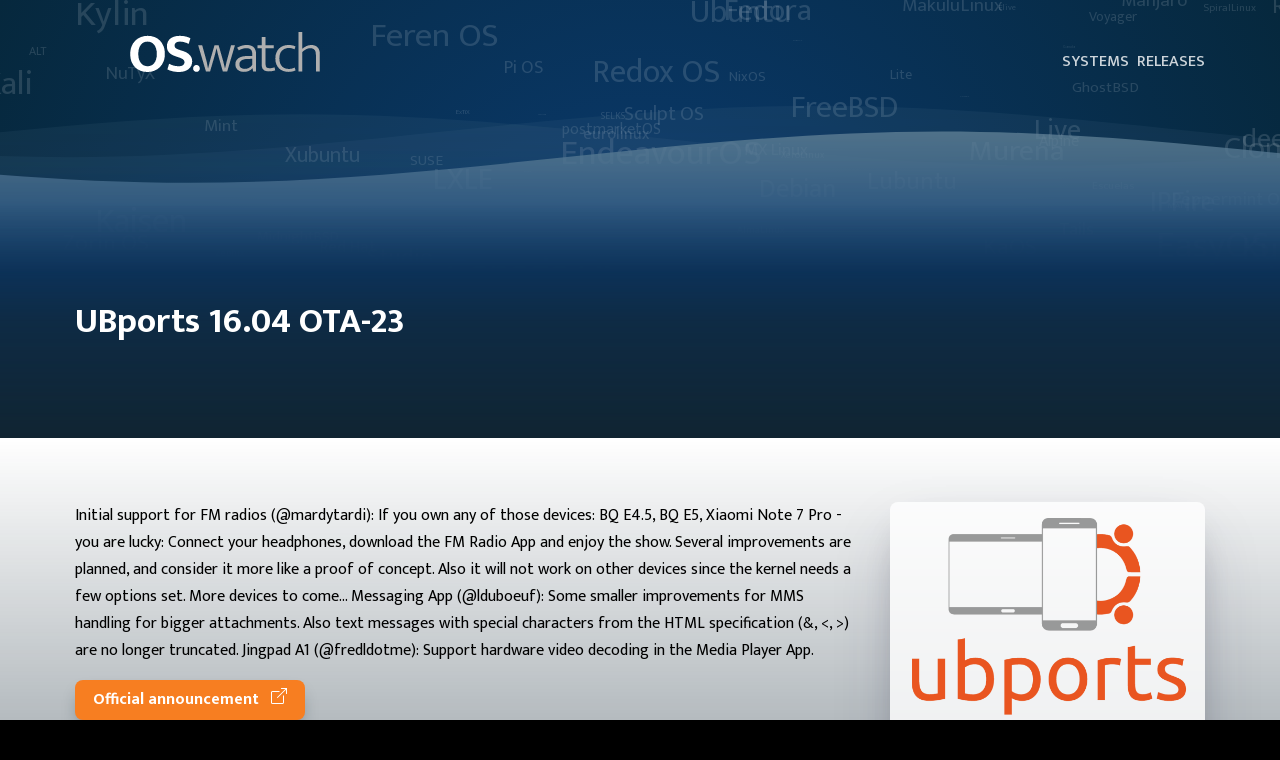

--- FILE ---
content_type: text/html; charset=utf-8
request_url: https://os.watch/ubports/16.04_ota-23
body_size: 9089
content:
<!DOCTYPE html>
<html lang="en">
  <head>
    <meta charset="utf-8" />
    <meta name="robots" content="index, follow" />
    <meta http-equiv="X-UA-Compatible" content="IE=edge" />
    <meta name="viewport" content="width=device-width, initial-scale=1" />

    
    
  <meta name="description" content="Initial support for FM radios (@mardytardi): If you own any of those devices: BQ E4.5, BQ E5, Xiaomi Note 7 Pro - you are lucky: Connect your headphon..." />
  <meta name="keywords" content="os, watch, os.watch, distro, linux, windows, macos, operating systems" />
  <meta name="twitter:card" property="twitter:card" content="summary_large_image" />
  <meta name="twitter:title" property="twitter:title" content="UBports 16.04 OTA-23" />
  <meta name="twitter:description" property="twitter:description" content="Initial support for FM radios (@mardytardi): If you own any of those devices: BQ E4.5, BQ E5, Xiaomi Note 7 Pro - you are lucky: Connect your headphon..." />
  <meta name="twitter:image" property="twitter:image" content="https://os.watch/static/images/thumbnails/ubports-16-04-ota-23.webp" />
  <meta name="twitter:site" property="twitter:site" content="@oswatch_" />
  <meta name="twitter:creator" content="@oswatch_" />
  <meta property="og:title" content="UBports 16.04 OTA-23" />
  <meta property="og:description" content="Initial support for FM radios (@mardytardi): If you own any of those devices: BQ E4.5, BQ E5, Xiaomi Note 7 Pro - you are lucky: Connect your headphon..." />
  <meta property="og:type" content="article" />
  <meta property="og:url" content="https://os.watch/" />
  <meta property="og:image" content="https://os.watch/static/images/thumbnails/ubports-16-04-ota-23.webp" />
  <meta name="thumbnail" content="https://os.watch/static/images/thumbnails/ubports-16-04-ota-23.webp" />

    

    <link href="/static/images/favicon.png" rel="icon">
    

    <title>
      
  UBports 16.04 OTA-23 • OS.watch

    </title>

    <link rel="preload" as="style" href="https://fonts.googleapis.com/css2?family=Mukta:wght@200;300;400;500;600;700;800&family=Red+Hat+Display:wght@300&display=swap" onload="this.rel='stylesheet'" />
    <link rel="preload" as="style" href="https://fonts.googleapis.com/css2?family=Open+Sans:ital,wght@0,300;0,400;0,600;0,700;0,800;1,300;1,400;1,600;1,700;1,800&display=swap" onload="this.rel='stylesheet'" />
           
    
    
    <link rel="icon" href="/static/images/favicon.png" type="image/png">
    <link rel="shortcut icon" href="/static/images/favicon.ico" type="image/x-icon">
    
    <link href="/static/css/style.css" rel="stylesheet">
    <link href="/static/css/style_light.css" rel="stylesheet" id="theme-link">
    
    <meta name="color-scheme" content="dark light">

    
  <link href="/static/css/content.css" rel="stylesheet" >

    
    
      <script async src="https://www.googletagmanager.com/gtag/js?id=G-K82X7FZG6K"></script>
<script>
  window.dataLayer = window.dataLayer || [];
  function gtag(){dataLayer.push(arguments);}
  gtag('js', new Date());

  gtag('config', 'G-K82X7FZG6K');
</script>
      <script async src="https://pagead2.googlesyndication.com/pagead/js/adsbygoogle.js?client=ca-pub-1646227217765983" crossorigin="anonymous"></script>
      <script async src="https://fundingchoicesmessages.google.com/i/pub-1646227217765983?ers=1" nonce="QvtBCaGZCJ73yHg-salDOg"></script><script nonce="QvtBCaGZCJ73yHg-salDOg">(function() {function signalGooglefcPresent() {if (!window.frames['googlefcPresent']) {if (document.body) {const iframe = document.createElement('iframe'); iframe.style = 'width: 0; height: 0; border: none; z-index: -1000; left: -1000px; top: -1000px;'; iframe.style.display = 'none'; iframe.name = 'googlefcPresent'; document.body.appendChild(iframe);} else {setTimeout(signalGooglefcPresent, 0);}}}signalGooglefcPresent();})();</script>
    

    <link rel="alternate" type="application/rss+xml" title="OS.watch feed" href="https://os.watch/releases.rss" />

  </head>

  <body>
    <div id="main-background">
      <div id="header-background">
        <canvas id="stars"></canvas>
        <svg class="hero-waves" xmlns="http://www.w3.org/2000/svg" xmlns:xlink="http://www.w3.org/1999/xlink" viewBox="0 24 150 70 " preserveAspectRatio="none">
          <defs>
            <path id="wave-path" d="M-160 44c30 0 58-18 88-18s 58 18 88 18 58-18 88-18 58 18 88 18 v44h-352z" ></path>
            <linearGradient
              id="secondarygradient"
              x1="0%"
              y1="80%"
              x2="0%"
              y2="0%">
              <stop
                style="stop-opacity:0.2"
                offset="0"
                stop-color:"#fef9a7"
                id="stop72573" />
              <stop
                style="stop-opacity:0.1;"
                offset="1"
                stop-color:"#fef9a7"
                id="stop72575" />
            </linearGradient>
            <linearGradient
              id="lightgroundgradient"
              x1="0%"
              y1="80%"
              x2="0%"
              y2="0%">
              <stop
                style="stop-opacity:1"
                offset="0"
                id="stop72573" />
              <stop
                style="stop-opacity:0.75;"
                offset="1"
                id="stop72575" />
            </linearGradient>
          </defs>
          <g class="wave1">
            <use xlink:href="#wave-path" x="50" y="3" id="wave1" fill="#ffffff" style="fill:url(#secondarygradient);">
          </use></g>
          <g class="wave2">
            <use xlink:href="#wave-path" x="50" y="0" id="wave2" fill="#ffffff" style="fill:url(#secondarygradient);">
          </use></g>
          <g class="wave3">
            <use xlink:href="#wave-path" x="50" y="9" id="wave3" fill="#ffffff" style="fill:url(#lightgroundgradient);">
          </use></g>
        </svg>
      </div>
      <div id="header-ground">
      </div>
    </div>

      <header>
  <div id="header-navigation">
    <div class="container">
      <a href="/">
        <svg id="logo" width="auto" height="100" version="1.1" viewBox="0 0 473.81 100" xmlns="http://www.w3.org/2000/svg"><g transform="translate(-7.4621 -79.921)" stroke-width=".59392"><path id="osdotpath" d="m51.013 89.49c-6.1951 0-11.974 1.0639-17.337 3.1906-5.2703 2.0342-9.8469 5.0392-13.731 9.0152-3.8832 3.8835-6.9355 8.6456-9.1546 14.286-2.2191 5.5478-3.3287 11.835-3.3287 18.862 0 7.2121 1.064 13.639 3.1906 19.279 2.2191 5.5479 5.2242 10.264 9.0152 14.148 3.791 3.791 8.3219 6.7033 13.592 8.7375 5.2703 1.9417 11.002 2.913 17.197 2.913 6.1951 0 11.929-1.0169 17.199-3.0511 5.3628-2.1266 9.9866-5.1317 13.87-9.0152 3.8835-3.8835 6.9342-8.5999 9.1533-14.148 2.2191-5.5479 3.3287-11.836 3.3287-18.863 0-7.2122-1.1096-13.637-3.3287-19.278-2.1266-5.6403-5.0861-10.357-8.877-14.148-3.791-3.8835-8.3206-6.8428-13.591-8.877-5.2706-2.0342-11.004-3.0511-17.199-3.0511zm80.252 0c-5.1781 0-9.8019 0.64747-13.87 1.942-3.976 1.2945-7.3504 3.0972-10.124 5.4088-2.6814 2.3116-4.7167 5.0856-6.1035 8.3218-1.3868 3.1438-2.0801 6.6122-2.0801 10.403 0 3.5136 0.50943 6.61 1.5262 9.2914 1.1098 2.589 2.5885 4.8552 4.4378 6.7969 1.9416 1.9418 4.2536 3.6518 6.935 5.1312 2.6814 1.4794 5.6395 2.7744 8.8757 3.884l7.3508 2.4958c3.0514 0.92465 5.5028 1.8958 7.3522 2.913 1.9416 0.92466 3.4664 1.8958 4.576 2.913 1.1096 0.92465 1.8498 1.9415 2.2196 3.0511 0.46227 1.0171 0.69337 2.081 0.69337 3.1906 0 3.2362-1.2481 5.7791-3.7445 7.6284-2.4964 1.7568-6.1961 2.634-11.097 2.634-4.1607 0-8.1358-0.50777-11.927-1.5249-3.791-1.1096-7.6745-2.6356-11.65-4.5773l-4.2997 14.148c8.6918 4.2533 18.261 6.3798 28.71 6.3798 5.5478 0 10.402-0.69452 14.563-2.0814 4.161-1.387 7.6282-3.2824 10.402-5.6865 2.7742-2.404 4.8548-5.2237 6.2417-8.4599 1.3871-3.2362 2.0801-6.7033 2.0801-10.402 0-6.1951-1.9881-11.419-5.9641-15.673-3.8832-4.2534-9.2929-7.5364-16.228-9.848l-8.3218-2.6354c-4.7155-1.4794-8.1371-3.0041-10.264-4.576-2.1266-1.5719-3.1892-3.8838-3.1892-6.935 0-2.9588 1.2024-5.3164 3.6063-7.0732 2.4966-1.7568 5.9636-2.6354 10.402-2.6354 3.3287 0 6.7501 0.50779 10.264 1.5249 3.5134 0.92466 7.1662 2.3123 10.957 4.1616l4.2997-14.148c-3.4209-1.7568-7.3048-3.1901-11.65-4.2997-4.3458-1.1096-9.3392-1.6644-14.979-1.6644zm-80.807 14.425c3.2362 0 6.2412 0.60047 9.0152 1.8025 2.8664 1.202 5.3634 3.0975 7.4903 5.6864 2.1264 2.4965 3.7907 5.6869 4.9931 9.5704 1.2943 3.8835 1.942 8.5058 1.942 13.869 0 5.178-0.60177 9.709-1.8038 13.592-1.2021 3.791-2.8192 6.9814-4.8536 9.5704-2.0341 2.4965-4.4844 4.3919-7.3508 5.6865-2.7739 1.202-5.7333 1.8025-8.877 1.8025-3.2362 0-6.2882-0.60046-9.1546-1.8025-2.7739-1.2945-5.2242-3.1899-7.3508-5.6865-2.1266-2.589-3.8369-5.7794-5.1312-9.5704-1.2023-3.8835-1.8038-8.4145-1.8038-13.592 0-5.178 0.60151-9.7077 1.8038-13.591 1.2018-3.8835 2.8195-7.0739 4.8536-9.5704 2.0341-2.589 4.439-4.5314 7.2127-5.8259 2.7742-1.2945 5.779-1.9406 9.0152-1.9406zm122.62 58.391c-2.3116 0-4.2984 0.83152-5.9627 2.4959-1.6644 1.6644-2.4972 3.6981-2.4972 6.1022 0 2.6814 0.83278 4.8093 2.4972 6.3812 1.6643 1.5719 3.6512 2.3577 5.9627 2.3577 2.3117 0 4.2541-0.78587 5.8259-2.3577 1.6643-1.5719 2.4959-3.6997 2.4959-6.3812 0-2.4041-0.8316-4.4378-2.4959-6.1022-1.5718-1.6644-3.5142-2.4959-5.8259-2.4959z" fill="#06283d"/><path id="watchpath" d="m428.01 79.921v98.473h9.7086v-48.682c3.2362-2.9588 6.5193-5.2707 9.848-6.935 3.4212-1.6643 6.7499-2.4959 9.9861-2.4959 4.4383 0 7.8597 1.2479 10.264 3.7444 2.4964 2.4041 3.7443 6.426 3.7443 12.066v42.302h9.7086v-44.938c0-3.0513-0.46202-5.8252-1.3866-8.3218-0.8323-2.589-2.1272-4.8081-3.884-6.6574-1.6644-1.9417-3.8366-3.4207-6.518-4.4378-2.6817-1.1096-5.8264-1.6644-9.4324-1.6644-4.4383 0-8.5057 0.92421-12.204 2.7735-3.6985 1.7568-7.0743 3.976-10.126 6.6574v-41.885zm-91.82 12.482v20.804h-10.68v7.3522h10.68v41.608c0 10.818 5.9186 16.228 17.754 16.228 3.2365 0 6.2415-0.27671 9.0152-0.83149 2.7742-0.55478 5.0845-1.2023 6.9339-1.942l-1.5249-7.3508c-1.6644 0.55478-3.6068 1.0626-5.8259 1.5249-2.2191 0.46232-4.4841 0.69336-6.7955 0.69336-2.9589 0-5.3636-0.64611-7.2127-1.9406-1.7569-1.2945-2.6356-3.8374-2.6356-7.6284v-40.36h20.528v-7.3522h-20.528v-20.804zm-37.196 19.972c-4.4383 0-8.5073 0.55478-12.206 1.6644-3.606 1.0171-7.5822 2.6815-11.928 4.9931l3.7443 6.935c3.976-2.2191 7.583-3.6995 10.819-4.4392 3.3287-0.83218 6.2868-1.2472 8.8757-1.2472 4.2535 0 7.6747 1.1096 10.264 3.3287 2.5889 2.1267 3.884 5.9632 3.884 11.511v4.8549h-13.177c-4.3458 0-8.3207 0.46209-11.927 1.3868-3.5137 0.83217-6.5657 2.1271-9.1546 3.884-2.4967 1.7568-4.4377 3.929-5.8246 6.518-1.3871 2.589-2.0816 5.594-2.0816 9.0152 0 2.8664 0.50918 5.4563 1.5262 7.7679 1.1096 2.3116 2.5886 4.2984 4.4377 5.9627 1.9419 1.6644 4.2079 2.9593 6.7971 3.884 2.6814 0.83218 5.5468 1.2486 8.598 1.2486 4.2535 0 8.138-0.69318 11.652-2.0801 3.606-1.4794 6.7952-3.8383 9.5692-7.0745h0.27752l1.5262 7.906h7.4889v-42.44c0-4.4383-0.60012-8.1378-1.8025-11.097-1.1096-3.0513-2.7283-5.5015-4.8549-7.3508-2.0341-1.8493-4.4844-3.1429-7.3508-3.8826-2.7736-0.8322-5.8246-1.2486-9.1533-1.2486zm103.97 0c-4.8083 0-9.1994 0.78584-13.175 2.3577-3.976 1.4794-7.4444 3.6986-10.403 6.6574-2.8664 2.8664-5.1312 6.3805-6.7955 10.541-1.5718 4.1609-2.3578 8.8303-2.3578 14.008 0 5.6403 0.83283 10.586 2.4972 14.84 1.7569 4.1609 4.1144 7.675 7.0733 10.541 3.0512 2.7739 6.5641 4.8547 10.54 6.2417 3.9757 1.3869 8.23 2.0801 12.761 2.0801 6.7496 0 12.621-1.2479 17.614-3.7445l-2.0816-7.0745c-2.1266 1.0171-4.3458 1.8499-6.6574 2.4972-2.3114 0.64724-4.9459 0.97099-7.9045 0.97099-2.9592 0-5.8728-0.41644-8.739-1.2486-2.8664-0.92462-5.4092-2.4036-7.6283-4.4378-2.2191-2.1266-4.0218-4.9006-5.4089-8.3218-1.3871-3.4212-2.08-7.6754-2.08-12.761 0-8.0444 2.172-14.331 6.5177-18.862 4.4383-4.5307 10.264-6.7969 17.477-6.7969 2.4039 0 4.7158 0.27807 6.9349 0.83286 2.3119 0.4623 4.6694 1.3408 7.0733 2.6353l2.2196-7.4903c-3.3287-1.4794-6.3809-2.4036-9.1548-2.7735-2.6814-0.46233-5.4553-0.69336-8.3218-0.69336zm-225.67 0.83149 19.417 65.188h10.402l12.068-41.331 4.0221-16.782 3.8824 16.782 11.79 41.331h11.095l19.14-65.188h-9.7086l-11.095 41.055-3.7443 16.366h-0.41589l-3.8837-16.366-11.789-41.055h-10.403l-11.928 41.055-3.8827 16.366h-0.41562l-3.1906-16.366-11.235-41.055zm135.14 33.842v15.257c-2.4042 3.5136-5.2708 6.0566-8.5995 7.6284-3.329 1.4794-6.6105 2.2182-9.8467 2.2182-3.6985 0-6.8888-0.87851-9.5705-2.6353-2.6814-1.7568-4.0221-4.8075-4.0221-9.1533 0-3.6061 1.6174-6.6581 4.8536-9.1546 3.2364-2.4965 8.6918-3.8372 16.366-4.0221z" fill="#4d4d4d"/></g></svg>
      </a>
      <nav>
        <ul>
          <li>
            <a href="/systems">Systems</a>
          </li>
          <li>
            <a href="/releases">Releases</a>
          </li>
        </ul>
      </div>
      </nav>
    </div>
  </div>
</header>

      

  
    <div class="jumbotron">
      <div class="container">
        <h1>UBports 16.04 OTA-23
              
        </h1>
      </div>
    </div>
  

  <div class="jumbotron jumbotron-content">
    <div class="container">
      <div id="content">

        Initial support for FM radios (@mardytardi): If you own any of those devices: BQ E4.5, BQ E5, Xiaomi Note 7 Pro - you are lucky: Connect your headphones, download the FM Radio App and enjoy the show. Several improvements are planned, and consider it more like a proof of concept. Also it will not work on other devices since the kernel needs a few options set. More devices to come... Messaging App (@lduboeuf): Some smaller improvements for MMS handling for bigger attachments. Also text messages with special characters from the HTML specification (&, <, >) are no longer truncated. Jingpad A1 (@fredldotme): Support hardware video decoding in the Media Player App.

        

        <a class="button" href="http://ubports.com/blog/ubports-news-1/post/ubuntu-touch-ota-23-release-3855" target="_blank">
          Official announcement
          <svg xmlns="http://www.w3.org/2000/svg" width="16" height="16" fill="currentColor" class="bi bi-box-arrow-up-right" style="margin-left:.5em;" viewBox="0 0 16 16">
            <path fill-rule="evenodd" d="M8.636 3.5a.5.5 0 0 0-.5-.5H1.5A1.5 1.5 0 0 0 0 4.5v10A1.5 1.5 0 0 0 1.5 16h10a1.5 1.5 0 0 0 1.5-1.5V7.864a.5.5 0 0 0-1 0V14.5a.5.5 0 0 1-.5.5h-10a.5.5 0 0 1-.5-.5v-10a.5.5 0 0 1 .5-.5h6.636a.5.5 0 0 0 .5-.5z"/>
            <path fill-rule="evenodd" d="M16 .5a.5.5 0 0 0-.5-.5h-5a.5.5 0 0 0 0 1h3.793L6.146 9.146a.5.5 0 1 0 .708.708L15 1.707V5.5a.5.5 0 0 0 1 0v-5z"/>
          </svg>  
        </a>
        <a class="button" href="https://ubuntu-touch.io/en/get-ubuntu-touch" target="_blank">
          Download UBports
          <svg xmlns="http://www.w3.org/2000/svg" width="16" height="16" fill="currentColor" class="bi bi-box-arrow-up-right" style="margin-left:.5em;" viewBox="0 0 16 16">
            <path fill-rule="evenodd" d="M8.636 3.5a.5.5 0 0 0-.5-.5H1.5A1.5 1.5 0 0 0 0 4.5v10A1.5 1.5 0 0 0 1.5 16h10a1.5 1.5 0 0 0 1.5-1.5V7.864a.5.5 0 0 0-1 0V14.5a.5.5 0 0 1-.5.5h-10a.5.5 0 0 1-.5-.5v-10a.5.5 0 0 1 .5-.5h6.636a.5.5 0 0 0 .5-.5z"/>
            <path fill-rule="evenodd" d="M16 .5a.5.5 0 0 0-.5-.5h-5a.5.5 0 0 0 0 1h3.793L6.146 9.146a.5.5 0 1 0 .708.708L15 1.707V5.5a.5.5 0 0 0 1 0v-5z"/>
          </svg>
        </a>

        
          <div class="card">
            <div class="card-header">
              Other releases
            </div>
            <div class="card-body">
              <table>
                  <thead>
                    <tr>
                      <th>Number</th>
                      <th>Codename</th>
                      <th>Date</th>
                    </tr>
                  </thead>
                  <tbody>
                    
                      <tr>
                        <td><a href="/ubports/16.04_ota-23">16.04 OTA-23</a></td>
                        <td></td>
                        <td>2022-06-29 00:00:00</td>
                      </tr>
                    
                      <tr>
                        <td><a href="/ubports/16.04_ota-24">16.04 OTA-24</a></td>
                        <td></td>
                        <td>2022-11-25 00:00:00</td>
                      </tr>
                    
                      <tr>
                        <td><a href="/ubports/20.04_ota-9">20.04 OTA-9</a></td>
                        <td></td>
                        <td>2025-06-03 00:00:00</td>
                      </tr>
                    
                      <tr>
                        <td><a href="/ubports/24.04">24.04</a></td>
                        <td></td>
                        <td>2025-09-30 00:00:00</td>
                      </tr>
                    
                  </tbody>
                </table>
            </div>
          </div>
        

        

        

        <div class="card">

          <div class="card-header">
              Reviews
          </div>

          <div class="card-body">
            



            <div id="add-your-review">
              <p>Add a review</p>
              <div class="input-group input-group-sm mb-3">
                <div class="input-group-prepend">
                  <span class="input-group-text">Your name and email</span>
                </div>
                <input type="text" aria-label="Name" class="form-control" id="review-name" aria-describedby="nameHelp" placeholder="Your name">
                <div id="review-name-alert" class="invalid-feedback">
                  Please provide a name.
                </div>
                <input type="text" aria-label="Email" class="form-control" id="review-email" aria-describedby="emailHelp" placeholder="Your email">
                <div id="review-email-alert" class="invalid-feedback">
                  Please provide a valid email.
                </div>
              </div>
              <div class="input-group input-group-sm mb-3">
                <div class="input-group-prepend">
                  <span class="input-group-text">Your review</span>
                </div>
                <textarea class="form-control" id="review-content" aria-label="review"></textarea>
                <div id="review-review-alert" class="invalid-feedback">
                  Please provide a review.
                </div>
              </div>

              <div class="float-right">
                <div class="rating px-2 d-inline-flex flex-row-reverse">
                  <input type="radio" name="rating" value="5" id="rating-5"><label for="rating-5">☆</label> <input type="radio" name="rating" value="4" id="rating-4"><label for="rating-4">☆</label> <input type="radio" name="rating" value="3" id="rating-3"><label for="rating-3">☆</label> <input type="radio" name="rating" value="2" id="rating-2"><label for="rating-2">☆</label> <input type="radio" name="rating" value="1" id="rating-1"><label for="rating-1">☆</label>
                </div>
                <button class="btn btn-primary btn-sm float-right" type="button" id="post-review-button" type="" onclick="add_review('108')">Post review</button>
              </div>

            </div>
          </div>
        
        </div>

      </div>

      <div id="sidebar">
        <a href="/ubports">
          <img src="/static/images/icons/66fa415d96fd4b2fa9113cdfb24ff258.webp" class="w-100"/>
        </a>
        
        
          <p><b>1751</b> page views</p>
        

        


        
          
          
          
              
            
            
              
              
            

            

          
         

      </div>

    </div>
  
  </div>



























<script type="text/javascript">

  function validateEmail(email) {
    const re = /^(([^<>()[\]\\.,;:\s@\"]+(\.[^<>()[\]\\.,;:\s@\"]+)*)|(\".+\"))@((\[[0-9]{1,3}\.[0-9]{1,3}\.[0-9]{1,3}\.[0-9]{1,3}\])|(([a-zA-Z\-0-9]+\.)+[a-zA-Z]{2,}))$/;
    return re.test(email);
  }

  function add_review(id) {
    let email = document.getElementById("review-email").value;

    if (!validateEmail(email)) {
      document.getElementById("review-email-alert").classList.add("d-block");
      document.getElementById("review-email").classList.add("is-invalid");
      email = false;
    }

    let name = document.getElementById("review-name").value;

    if (name == '') {
      document.getElementById("review-name-alert").classList.add("d-block");
      document.getElementById("review-name").classList.add("is-invalid");
      name = false;
    }

    let comment = document.getElementById("review-content").value;

    if (comment == '') {
      document.getElementById("review-review-alert").classList.add("d-block");
      document.getElementById("review-review").classList.add("is-invalid");
      comment = false;
    }


    let rating = 0;

    if (document.getElementById("rating-1").checked) {
      rating = 1;
    }
    if (document.getElementById("rating-2").checked) {
      rating = 2;
    }
    if (document.getElementById("rating-3").checked) {
      rating = 3;
    }
    if (document.getElementById("rating-4").checked) {
      rating = 4;
    }
    if (document.getElementById("rating-5").checked) {
      rating = 5;
    }

    if (email && name && comment) {
      document.getElementById("add-your-review").innerHTML = '<div class="alert alert-light" role="alert">Sending...</div>';
      fetch('/api/add_review', {
        method: 'post',
        headers: {
          'Accept': 'application/json, text/plain, */*',
          'Content-Type': 'application/json'
        },
        body: JSON.stringify({
            "release_id": id,
            "email": email,
            "name": name,
            "comment": comment,
            "rating": rating
          })
      }).then(function(response) {
        return response.json()
      })
      .then(function(json) {
        if (json['result'] == 'OK') {
            // document.getElementById("post-review-button").style = 'display:none';
            document.getElementById("add-your-review").innerHTML = '<div class="alert alert-success" role="alert">Review received. Thank you so much!<p class="mb-0"><small>To avoid spam, we need to check it. It will appear soon.</small></p></div>';
          }
        }
      );
    }


  }

</script>



      

      <div style="text-align: center;margin: 2em auto;">
  <p>ADVERTISING</p>
  <script async src="https://pagead2.googlesyndication.com/pagead/js/adsbygoogle.js?client=ca-pub-1646227217765983"
    crossorigin="anonymous"></script>
  <ins class="adsbygoogle"
    style="display:block"
    data-ad-client="ca-pub-1646227217765983"
    data-ad-slot="8412773415"
    data-ad-format="auto"
    data-full-width-responsive="true"></ins>
  <script>
    (adsbygoogle = window.adsbygoogle || []).push({});
  </script>
</div>

<footer>
    <div class="container">
      
      <div>
        <h3>OS.watch</h3>    
        <p>
          <strong>Email:</strong> <a href="/cdn-cgi/l/email-protection#abc8c4c5dfcac8dfebc4d885dccadfc8c3"><span class="__cf_email__" data-cfemail="42212d2c36232136022d316c352336212a">[email&#160;protected]</span></a>
        </p>
      </div>
      
      <div>
        <h4>Navigation</h4>
        <ul>
          <li><a href="/">Home</a></li>
          <li><a href="/systems">Systems</a></li>
          <li><a href="/releases">Releases</a></li>
        </ul>
      </div>

      <div>
        <h4>Useful links</h4>
        <ul>
          <li><a href="/about">About us</a></li>
          <li><a href="/privacy-policy">Privacy Policy</a></li>
          <li><a href="/copyright">Copyright</a></li>
        </ul>
      </div>

      <div>
        <h4>Social</h4>
        <ul>
          <li><a href="https://twitter.com/oswatch_">Twitter</a></li>
          <li><a href="https://www.youtube.com/channel/UCfKldU42jWrEmsV4tjE_ykQ">YouTube</a></li>
        </ul>
      </div>

    </div>

    <div class="container" id="copyright">
        <p>&copy; Copyright <b>OS.watch</b>. All Rights Reserved</p>
        <button id="button-change-theme">Change theme</button>

        <script data-cfasync="false" src="/cdn-cgi/scripts/5c5dd728/cloudflare-static/email-decode.min.js"></script><script>
          const btn = document.querySelector("#button-change-theme");
          const theme = document.querySelector("#theme-link");

          // Check for dark mode preference at the OS level
          const prefersDarkScheme = window.matchMedia("(prefers-color-scheme: dark)");
          const currentTheme = localStorage.getItem("theme");
          if (currentTheme == "dark" || prefersDarkScheme) {
            theme.href = "/static/css/style_dark.css";
          } else {
            theme.href = "/static/css/style_light.css";
          }

          btn.addEventListener("click", function() {
            if (theme.getAttribute("href") == "/static/css/style_light.css") {
              theme.href = "/static/css/style_dark.css";
              localStorage.setItem("theme", "dark");
            } else {
              theme.href = "/static/css/style_light.css";
              localStorage.setItem("theme", "light");
            }
          });
        </script>
        
    </div>

  </footer>

      <script>
  window.onload = function(argument) {

    // var lyric = "";
    var lyric = "Debian, Ubuntu, Red Hat, Fedora, Slackware, Peppermint OS, MX Linux, EndeavourOS, Mint, Manjaro, Pop!_OS, Garuda, Zorin OS, elementary OS, XeroLinux, 4MLinux, Feren OS, FreeBSD, EasyOS, Raspberry, Pi OS, Elive, SELKS, NuTyX, AlmaLinux, OpenBSD, Ubuntu, MATE, Ubuntu, Studio, Kubuntu, Lubuntu, Xubuntu, Ubuntu, Kylin, Lite, Voyager, Live, KaOS, Redox OS, Sculpt OS, Zephix, ExTiX, Tails, openmediavault, ALT, eurolinux, Kali, Rocky, OpenSUSE, Oracle, Alpine, Clonezilla, LXLE, NixOS, Genode OS, Murena, deepin, Escuelas, SpiralLinux, postmarketOS, MidnightBSD, MakuluLinux, IPFire, Kaisen, GhostBSD, TrueNAS, SUSE";
    var words = {};
    var words_attr = [];
    string_handle(lyric);

    var canvas = document.getElementById('stars');
    canvas.width = window.innerWidth;
    canvas.height = 300; // canvas.parentElement.innerHeight;

    if (canvas.getContext) {
    var c = canvas.getContext('2d'),
      w = canvas.width,
      h = canvas.height;
        

    // c.strokeStyle = 'red';
    c.fillStyle = '#ffffff22';
    // c.lineWidth = 5;

    // constructor
    Word = function(key) {
      this.text = key;
      this.x = Math.random() * w;
      this.y = Math.random() * h;
      this.font = Math.random() * 40 + 'px Mukta'
      this.speed = Math.random() // (words[key]) * .02;
    }
    for (key in words) {
      words_attr.push(new Word(key));
    }
    console.log(words_attr.length);

    function animation() {
      for (var i = 0; i < words_attr.length; i++) {
        c.font = words_attr[i].font;
        c.fillText(words_attr[i].text, words_attr[i].x, words_attr[i].y);
        words_attr[i].width = c.measureText(words_attr[i].text).width;
        c.stroke();
      }
      move();
    }

    function move() {
      for (var i = 0; i < words_attr.length; i++) {
        if (words_attr[i].x > w) {
          words_attr[i].x = -words_attr[i].width;
          words_attr[i].y = Math.random()*h;
        }else{
          words_attr[i].x += words_attr[i].speed;
        }
      }
    }

    setInterval(function() {
      c.clearRect(0,0,w,h);
      animation();
    },24);

    }

    function string_handle(str) {
      var split_str = str.split(", ");
      var word_array = [];
      var word_count = [];
      for (var i = 0; i < split_str.length; i++) {
        check = true;
        for (var j = 0; j <= word_array.length; j++) {
          if (split_str[i] == word_array[j]) {
            word_count[j]++;
            check = false;
            break;
          }
        }
        if (check) {
          word_array.push(split_str[i]);
          word_count.push(1);
        }
      }
      for (var i = 0; i < word_array.length; i++) {
        words[word_array[i]] = word_count[i];
      }
        return words;
      }

  }
</script>

  <script defer src="https://static.cloudflareinsights.com/beacon.min.js/vcd15cbe7772f49c399c6a5babf22c1241717689176015" integrity="sha512-ZpsOmlRQV6y907TI0dKBHq9Md29nnaEIPlkf84rnaERnq6zvWvPUqr2ft8M1aS28oN72PdrCzSjY4U6VaAw1EQ==" data-cf-beacon='{"version":"2024.11.0","token":"f5db6fcfcfcc4e36b83511723cfe7760","r":1,"server_timing":{"name":{"cfCacheStatus":true,"cfEdge":true,"cfExtPri":true,"cfL4":true,"cfOrigin":true,"cfSpeedBrain":true},"location_startswith":null}}' crossorigin="anonymous"></script>
</body>
</html>




--- FILE ---
content_type: text/html; charset=utf-8
request_url: https://www.google.com/recaptcha/api2/aframe
body_size: 260
content:
<!DOCTYPE HTML><html><head><meta http-equiv="content-type" content="text/html; charset=UTF-8"></head><body><script nonce="pLpZVpwjVPRxMDjN4C90vg">/** Anti-fraud and anti-abuse applications only. See google.com/recaptcha */ try{var clients={'sodar':'https://pagead2.googlesyndication.com/pagead/sodar?'};window.addEventListener("message",function(a){try{if(a.source===window.parent){var b=JSON.parse(a.data);var c=clients[b['id']];if(c){var d=document.createElement('img');d.src=c+b['params']+'&rc='+(localStorage.getItem("rc::a")?sessionStorage.getItem("rc::b"):"");window.document.body.appendChild(d);sessionStorage.setItem("rc::e",parseInt(sessionStorage.getItem("rc::e")||0)+1);localStorage.setItem("rc::h",'1768972989367');}}}catch(b){}});window.parent.postMessage("_grecaptcha_ready", "*");}catch(b){}</script></body></html>

--- FILE ---
content_type: text/css; charset=utf-8
request_url: https://os.watch/static/css/content.css
body_size: 546
content:
.jumbotron {
  width: 100%;
  padding-top: 4em;
  padding-bottom: 4em;
  
  background: rgb(17,37,50);
  background: linear-gradient(0deg, rgba(17,37,50,1) 0%, rgba(17,37,50,0.7021009087228641) 50%, rgba(17,37,50,0) 100%); 
  color: white;
}

.jumbotron-content{
  background-color: white;
  color: black;
  flex-direction: row;
}

.jumbotron-content #content {
  width: calc(100% - 300px);
  margin-right: 2em;
  flex-direction: column;
  display: flex;
}

.jumbotron-content .container {
  display: flex;
  flex-direction: row;
}

@media (max-width:35.5em) {
  .jumbotron-content .container {
    flex-direction: column;
  }
  .jumbotron-content #content {
    width: 100%;
  }
}

#content .button {
  margin-top: 1em;
}

.jumbotron-content #sidebar {
  width: 300px;
  border-radius: .5em;
  background-color: rgba(255, 255, 255, 0.8);
  box-shadow: rgba(50, 50, 93, 0.25) 0px 30px 60px -12px, rgba(0, 0, 0, 0.3) 0px 18px 36px -18px;
  display: flex;
  flex-direction: column;
  height: 100%;
  padding: 1em;
  text-align: center;
}


@media (max-width:35.5em) {
  .jumbotron-content #sidebar {
    width: calc(100% - 2em);
  }
}

.jumbotron-content #sidebar img{
  max-width: 100%;
}

.jumbotron-content .card {
  margin-top: 2em;
  margin-bottom: 2em;
}

#card-screenshots img{
  max-width: 100px;
}

.rating {
  display: flex;
  flex-direction: row-reverse;
  justify-content: center
}

.rating>input {
  display: none
}

.rating>label {
  position: relative;
  font-size: 16pt;
  color: #064465;
  cursor: pointer;
  margin-bottom: 0;
}

.rating>label::before {
  content: "\2605";
  position: absolute;
  opacity: 0
}

.rating>label:hover:before,
.rating>label:hover~label:before {
  opacity: 1 !important
}

.rating>input:checked~label:before {
  opacity: 1
}

.rating:hover>input:checked~label:before {
  opacity: 0.4
}

textarea {
  width: 100%;
  min-height: 5em;
}

.button-download {
  background-color: #112532;
  margin-bottom: 1em;
}


.youtube-embed {
  height: 0;
  padding-bottom: 56.25%;
  position: relative;
  overflow: hidden;
  max-width: 1920px;
  max-height: 1080px;
}

.youtube-embed iframe {
  top: 0;
  left: 0;
  width: 100%;
  height: 100%;
  position: absolute;
  border-radius: .5rem !important;
}

.youtube-embed--lazyloaded {
  background-repeat: no-repeat;
  background-position: center;
  background-size: cover;
  cursor: pointer;
}

.youtube-embed--lazyloaded button {
  position: absolute;
  left: 50%;
  top: 50%;
  width: 68px;
  height: 48px;
  margin-left: -34px;
  margin-top: -24px;
  border: none;
  background-color: transparent;
  padding: 0;
  outline: 0;
  cursor: pointer;
}

.youtube-embed--lazyloaded iframe:not([src]) {
  display: none;
}

.youtube-embed--lazyloaded iframe[src] + button {
  display: none;
}

.youtube-embed--lazyloaded path:first-of-type {
  -webkit-transition: fill .1s cubic-bezier(0.0,0.0,0.2,1), fill-opacity .1s cubic-bezier(0.0,0.0,0.2,1);
  -o-transition: fill .1s cubic-bezier(0.0,0.0,0.2,1), fill-opacity .1s cubic-bezier(0.0,0.0,0.2,1);
  transition: fill .1s cubic-bezier(0.0,0.0,0.2,1), fill-opacity .1s cubic-bezier(0.0,0.0,0.2,1)
}

.youtube-embed--lazyloaded:hover path:first-of-type,
.youtube-embed--lazyloaded button:focus path:first-of-type {
  fill: #f00;
  fill-opacity: 1;
}

#youtube-index {
  margin-top: 2rem;
  margin-bottom: 2rem;
}

.jumbotron-screenshots {
  background: rgb(17,37,50);
  background: linear-gradient(0deg, rgba(17,37,50,1) 0%, rgba(17,37,50,0.7021009087228641) 50%, rgba(17,37,50,0) 100%); 
  height: 15em;
  position: relative;
  overflow-y: hidden;
  margin-top: -3em;
}

.jumbotron-screenshots .container {
  position: absolute;
  left: 0; 
  right: 0; 
  margin-left: auto; 
  margin-right: auto;
}

.jumbotron-screenshots .jumbotron-title {
  bottom: 0;
  background-color: #112532d0;
  width: 100%;
  position: absolute;
  height: 6.5em;
}


.jumbotron-screenshots .container-screenshots {
  height: 18em;
  margin-top: -3em;
  display: flex;
  flex-direction: row;
  align-items: flex-end;
}

.container-screenshots .screenshot-card {
  overflow: hidden;
  box-shadow: rgba(0, 0, 0, 0.3) 0px 19px 38px, rgba(0, 0, 0, 0.22) 0px 15px 12px;
  border-top-right-radius: .25em;
  border-top-left-radius: .25em;
}

.container-screenshots .screenshot-card img {
  margin-bottom: -2em;
}

.jumbotron-screenshots .screenshot-card:nth-of-type(1) {
  max-width: 20em;
  margin-left: -2em;
  filter: blur(2px);
}

.jumbotron-screenshots .screenshot-card:nth-of-type(2) {
  max-width: 24em;
  margin-left: -2em;
  filter: blur(0);
}

.jumbotron-screenshots .screenshot-card:nth-of-type(3) {
  max-width: 18em;
  margin-left: -2em;
  filter: blur(1px);
}

@media (max-width:35.5em) {
  .jumbotron-screenshots .screenshot-card:nth-of-type(1) {
    margin-left: -8em;
  }

  .jumbotron-screenshots .screenshot-card:nth-of-type(2) {
    margin-left: -9em;
  }

  .jumbotron-screenshots .screenshot-card:nth-of-type(3) {
    margin-left: -17em;
  }
}
